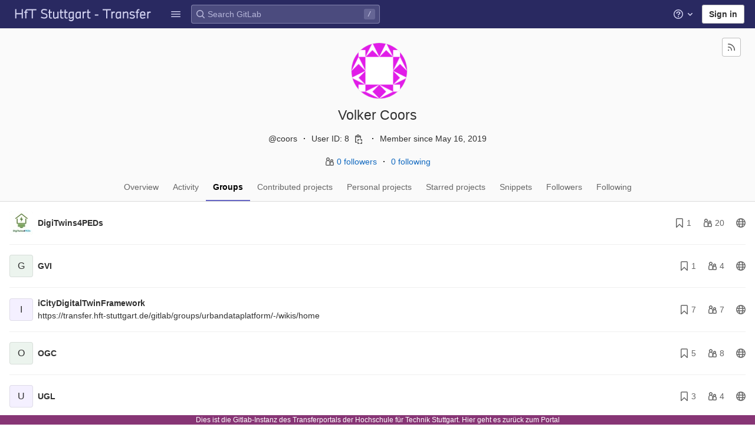

--- FILE ---
content_type: text/javascript; charset=utf-8
request_url: https://transfer.hft-stuttgart.de/gitlab/assets/webpack/commons-pages.groups.details-pages.groups.show-pages.users-pages.users.identity_verification-pages.u-70375653.6b00cb86.chunk.js
body_size: 9425
content:
(this.webpackJsonp=this.webpackJsonp||[]).push([[95,261,915],{"+F8P":function(t,e,n){"use strict";n.d(e,"a",(function(){return o}));var i=n("q+nE"),r=n("zLBL"),a=n("t9l/");const s=function(t){var e;return null===(e=r.a.props[t])||void 0===e?void 0:e.default},o=function(){let{inline:t=s("inline"),color:e=s("color"),size:n=s("size"),classes:o=[],label:c=Object(a.a)("Loading")}=arguments.length>0&&void 0!==arguments[0]?arguments[0]:{};const l=document.createElement("div"),u=new i.default({el:l,render:i=>i(r.a,{class:o,props:{inline:t,color:e,size:n,label:c}})});u.$forceUpdate();const h=u.$el.cloneNode(!0);return u.$destroy(),h}},"2IWE":function(t,e,n){"use strict";n.d(e,"b",(function(){return o}));var i=n("ke/M");function r(t){return function(){this.style.removeProperty(t)}}function a(t,e,n){return function(){this.style.setProperty(t,e,n)}}function s(t,e,n){return function(){var i=e.apply(this,arguments);null==i?this.style.removeProperty(t):this.style.setProperty(t,i,n)}}function o(t,e){return t.style.getPropertyValue(e)||Object(i.a)(t).getComputedStyle(t,null).getPropertyValue(e)}e.a=function(t,e,n){return arguments.length>1?this.each((null==e?r:"function"==typeof e?s:a)(t,e,null==n?"":n)):o(this.node(),t)}},"4aHy":function(t,e,n){"use strict";var i=n("on1V");e.a=function(t){return"string"==typeof t?new i.a([[document.querySelector(t)]],[document.documentElement]):new i.a([[t]],i.c)}},"7JTo":function(t,e,n){(function(t){var e;(e=t).fn.endlessScroll=function(t){t=e.extend({},{bottomPixels:50,fireOnce:!0,loader:"<br />Loading...<br />",data:"",insertAfter:"div:last",resetCounter:function(){return!1},callback:function(){return!0},ceaseFire:function(){return!1}},t);var n,i=!0,r=!1,a=0;!0===t.ceaseFire.apply(this)&&(i=!1),!0===i&&e(this).scroll((function(){if(!0!==t.ceaseFire.apply(this)){if(this==document||this==window)n=e(document).height()-e(window).height()<=e(window).scrollTop()+t.bottomPixels;else{var s=e(".endless_scroll_inner_wrap",this);0==s.length&&(s=e(this).wrapInner('<div class="endless_scroll_inner_wrap" />').find(".endless_scroll_inner_wrap")),n=s.length>0&&s.height()-e(this).height()<=e(this).scrollTop()+t.bottomPixels}n&&(0==t.fireOnce||1==t.fireOnce&&1!=r)&&(!0===t.resetCounter.apply(this)&&(a=0),r=!0,a++,e(t.insertAfter).after('<div id="endless_scroll_loader">'+t.loader+"</div>"),data="function"==typeof t.data?t.data.apply(this,[a]):t.data,!1!==data&&(e(t.insertAfter).after("<div>"+data+"</div>"),t.callback.apply(this,[a]),r=!1),e("#endless_scroll_loader").remove())}else i=!1}))}}).call(this,n("6oy4"))},AaGz:function(t,e){t.exports=function(t){var e=null==t?0:t.length;return e?t[e-1]:void 0}},F87h:function(t,e,n){"use strict";n("g+EE");var i=n("mphk"),r=n("MG03");class a extends r.a{constructor(){super(),this.pendingRequests={}}override(t,e){this.internalStorage[t]=e}retrieve(t,e){var n=this;if(this.hasData(t)&&!e)return Promise.resolve(this.get(t));let r=this.pendingRequests[t];return r||(r=i.a.get(t).then((function(e){let{data:i}=e;n.internalStorage[t]=i,delete n.pendingRequests[t]})).catch((function(e){const i=new Error(`${t}: ${e.message}`);throw i.textStatus=e.message,delete n.pendingRequests[t],i})),this.pendingRequests[t]=r),r.then((function(){return n.get(t)}))}}e.a=new a},MKXr:function(t,e,n){"use strict";e.a=function(t){return function(){return this.matches(t)}}},RHqV:function(t,e,n){"use strict";n.d(e,"b",(function(){return i}));var i="http://www.w3.org/1999/xhtml";e.a={svg:"http://www.w3.org/2000/svg",xhtml:i,xlink:"http://www.w3.org/1999/xlink",xml:"http://www.w3.org/XML/1998/namespace",xmlns:"http://www.w3.org/2000/xmlns/"}},TzGn:function(t,e,n){"use strict";n.d(e,"a",(function(){return A}));n("WmlO"),n("3R5X"),n("W9Nl");var i=n("49qB"),r=n("6oy4"),a=n.n(r),s=n("pAgd"),o=n("F87h"),c=n("mphk"),l=n("U1Ws"),u=n("t9l/"),h=n("AaGz"),d=n.n(h),f=(n("JHu5"),n("XUYm"),n("4aHy")),p=n("teVv"),v=n("fIxa"),y=n("oPK/"),g=n("+F8P");const m={select:f.a},b=Object.freeze({sunday:0,monday:1,saturday:6}),_=[{title:Object(u.a)("No contributions"),min:0},{title:Object(u.a)("1-9 contributions"),min:1},{title:Object(u.a)("10-19 contributions"),min:10},{title:Object(u.a)("20-29 contributions"),min:20},{title:Object(u.a)("30+ contributions"),min:30}];class w{constructor(t,e,n,i){let r=arguments.length>4&&void 0!==arguments[4]?arguments[4]:0,a=arguments.length>5&&void 0!==arguments[5]?arguments[5]:b.sunday,s=arguments.length>6&&void 0!==arguments[6]?arguments[6]:12;this.calendarActivitiesPath=i,this.clickDay=this.clickDay.bind(this),this.currentSelectedDate="",this.daySpace=1,this.daySize=15,this.daySizeWithSpace=this.daySize+2*this.daySpace,this.monthNames=[Object(u.a)("Jan"),Object(u.a)("Feb"),Object(u.a)("Mar"),Object(u.a)("Apr"),Object(u.a)("May"),Object(u.a)("Jun"),Object(u.a)("Jul"),Object(u.a)("Aug"),Object(u.a)("Sep"),Object(u.a)("Oct"),Object(u.a)("Nov"),Object(u.a)("Dec")],this.months=[],this.firstDayOfWeek=a,this.activitiesContainer=e,this.container=t,this.timestampsTmp=[];let o=0;const c=function(t){const e=new Date,n=0-e.getTimezoneOffset(),i=t/60;return e.setMinutes(e.getMinutes()-n+i),e}(r);c.setHours(0,0,0,0,0);const h=new Date(c);h.setMonth(c.getMonth()-s);const d=Object(l.w)(h,c);for(let t=0;t<=d;t+=1){const e=new Date(h);e.setDate(e.getDate()+t);const i=e.getDay(),r=n[Object(v.a)(e,"yyyy-mm-dd")]||0;(i===this.firstDayOfWeek&&0!==t||0===t)&&(this.timestampsTmp.push([]),o+=1);this.timestampsTmp[o-1].push({count:r,date:e,day:i})}this.svg=this.renderSvg(t,o),this.renderDays(),this.renderMonths(),this.renderDayTitles(),this.renderKey()}getExtraWidthPadding(t){let e=0;return this.timestampsTmp[t-1][0].date.getMonth()!==this.timestampsTmp[t-2][0].date.getMonth()&&(e=6),e}renderSvg(t,e){const n=(e+1)*this.daySizeWithSpace+this.getExtraWidthPadding(e);return m.select(t).append("svg").attr("width",n).attr("height",167).attr("class","contrib-calendar")}dayYPos(t){return this.daySizeWithSpace*((t+7-this.firstDayOfWeek)%7)}renderDays(){var t=this;this.svg.selectAll("g").data(this.timestampsTmp).enter().append("g").attr("transform",(function(e,n){return e.forEach((function(e,i){if(0===i&&e.day===t.firstDayOfWeek){const i=e.date.getMonth(),r=t.daySizeWithSpace*n+1+t.daySizeWithSpace,a=d()(t.months);(null==a||i!==a.month&&r-t.daySizeWithSpace!==a.x)&&t.months.push({month:i,x:r})}})),`translate(${t.daySizeWithSpace*n+1+t.daySizeWithSpace}, 18)`})).selectAll("rect").data((function(t){return t})).enter().append("rect").attr("x","0").attr("y",(function(e){return t.dayYPos(e.day)})).attr("width",this.daySize).attr("height",this.daySize).attr("data-level",(function(t){return function(t){if(t<=0)return 0;const e=_.findIndex((function(e){let{min:n}=e;return t<n}));return e>=0?e-1:_.length-1}(t.count)})).attr("title",(function(t){return function(t){let{date:e,count:n}=t;const i=new Date(e),r=Object(l.x)(i),a=Object(v.a)(i,"mmm d, yyyy");let s=Object(u.a)("No contributions");return n>0&&(s=Object(u.f)("%d contribution","%d contributions",n)),`${s}<br /><span class="gl-text-gray-300">${r} ${a}</span>`}(t)})).attr("class","user-contrib-cell has-tooltip").attr("data-html",!0).attr("data-container","body").on("click",this.clickDay)}renderDayTitles(){const t=[{text:Object(u.g)("DayTitle|M"),y:29+this.dayYPos(1)},{text:Object(u.g)("DayTitle|W"),y:29+this.dayYPos(3)},{text:Object(u.g)("DayTitle|F"),y:29+this.dayYPos(5)}];this.firstDayOfWeek===b.monday?t.push({text:Object(u.g)("DayTitle|S"),y:29+this.dayYPos(7)}):this.firstDayOfWeek===b.saturday&&t.push({text:Object(u.g)("DayTitle|S"),y:29+this.dayYPos(6)}),this.svg.append("g").selectAll("text").data(t).enter().append("text").attr("text-anchor","middle").attr("x",8).attr("y",(function(t){return t.y})).text((function(t){return t.text})).attr("class","user-contrib-text")}renderMonths(){var t=this;this.svg.append("g").attr("direction","ltr").selectAll("text").data(this.months).enter().append("text").attr("x",(function(t){return t.x})).attr("y",10).attr("class","user-contrib-text").text((function(e){return t.monthNames[e.month]}))}renderKey(){var t=this;this.svg.append("g").attr("transform",`translate(18, ${8*this.daySizeWithSpace+16})`).selectAll("rect").data(_).enter().append("rect").attr("width",this.daySize).attr("height",this.daySize).attr("x",(function(e,n){return t.daySizeWithSpace*n})).attr("y",0).attr("data-level",(function(t,e){return e})).attr("class","user-contrib-cell has-tooltip contrib-legend").attr("title",(function(t){return t.title})).attr("data-container","body").attr("data-html",!0)}clickDay(t){var e=this;if(this.currentSelectedDate!==t.date){this.currentSelectedDate=t.date;const n=[this.currentSelectedDate.getFullYear(),this.currentSelectedDate.getMonth()+1,this.currentSelectedDate.getDate()].join("-");a()(this.activitiesContainer).empty().append(Object(g.a)({size:"lg"})),c.a.get(this.calendarActivitiesPath,{params:{date:n},responseType:"text"}).then((function(t){let{data:n}=t;a()(e.activitiesContainer).html(n),document.querySelector(e.activitiesContainer).querySelectorAll(".js-localtime").forEach((function(t){t.setAttribute("title",Object(y.f)(t.dataset.datetime))}))})).catch((function(){return Object(p.default)({message:Object(u.a)("An error occurred while retrieving calendar activity")})}))}else this.currentSelectedDate="",a()(this.activitiesContainer).html("")}}class S{constructor(){let t=arguments.length>0&&void 0!==arguments[0]?arguments[0]:{};this.container=t.container,this.url=t.url,this.requestParams={limit:20,...t.requestParams},this.postRenderCallback=t.postRenderCallback,this.loadData()}loadData(){var t=this;const e=document.querySelector(this.container).querySelector(".loading");e.classList.remove("hide"),c.a.get(this.url,{params:this.requestParams}).then((function(e){let{data:n}=e;return t.render(n)})).catch((function(){return e.classList.add("hide")}))}render(t){const{html:e,count:n}=t,i=document.querySelector(this.container);i.querySelector(".overview-content-list").innerHTML+=e;const r=i.querySelector(".loading");if(n&&n>0)i.querySelector(".js-view-all").classList.remove("hide");else{const t=i.querySelector(".nothing-here-block");t&&t.classList.add("p-5")}r.classList.add("hide"),this.postRenderCallback&&this.postRenderCallback.call(this)}}class A{constructor(t){var e=this;let{defaultAction:n,action:i,parentEl:r}=t;this.loaded={},this.defaultAction=n||"overview",this.action=i||this.defaultAction,this.$parentEl=a()(r)||a()(document),this.windowLocation=window.location,this.$parentEl.find(".nav-links a").each((function(t,n){e.loaded[a()(n).attr("data-action")]=!1})),this.actions=Object.keys(this.loaded),this.bindEvents(),"show"===this.action&&(this.action=this.defaultAction),this.activateTab(this.action)}bindEvents(){var t=this;this.$parentEl.off("shown.bs.tab",'.nav-links a[data-toggle="tab"]').on("shown.bs.tab",'.nav-links a[data-toggle="tab"]',(function(e){return t.tabShown(e)})).on("click",".gl-pagination a",(function(e){return t.changeProjectsPage(e)})),window.addEventListener("resize",(function(){return t.onResize()}))}onResize(){this.loadActivityCalendar()}changeProjectsPage(t){t.preventDefault(),a()(".tab-pane.active").empty();const e=a()(t.target).attr("href");this.loadTab(this.getCurrentAction(),e)}tabShown(t){const e=a()(t.target),n=e.data("action"),i=e.attr("href"),r=e.data("endpoint");return this.setTab(n,r),this.setCurrentAction(i)}activateTab(t){return this.$parentEl.find(`.nav-links .js-${t}-tab a`).tab("show")}setTab(t,e){if(this.loaded[t])return;"activity"===t?this.loadActivities():"overview"===t&&this.loadOverviewTab();["groups","contributed","projects","starred","snippets","followers","following"].indexOf(t)>-1&&this.loadTab(t,e)}loadTab(t,e){var n=this;this.toggleLoading(!0);const i="projects"===t?{skip_namespace:!0}:{};return c.a.get(e,{params:i}).then((function(e){let{data:i}=e;const r="div#"+t;n.$parentEl.find(r).html(i.html),n.loaded[t]=!0,Object(l.L)(document.querySelectorAll(r+" .js-timeago")),n.toggleLoading(!1)})).catch((function(){n.toggleLoading(!1)}))}loadActivities(){this.loaded.activity||(new s.default("#activity"),this.loaded.activity=!0)}loadOverviewTab(){this.loaded.overview||(this.loadActivityCalendar(),A.renderMostRecentBlocks("#js-overview .activities-block",{requestParams:{limit:10}}),A.renderMostRecentBlocks("#js-overview .projects-block",{requestParams:{limit:10,skip_pagination:!0,skip_namespace:!0,compact_mode:!0}}),this.loaded.overview=!0)}static renderMostRecentBlocks(t,e){new S({container:t,url:a()(t+" .overview-content-list").data("href"),...e,postRenderCallback:function(){return Object(l.L)(document.querySelectorAll(t+" .js-timeago"))}})}loadActivityCalendar(){var t=this;const e=this.$parentEl.find(".tab-pane.active .user-calendar");if(!e.length||"xs"===i.b.getBreakpointSize())return;const n=e.data("calendarPath");o.a.retrieve(n).then((function(t){return A.renderActivityCalendar(t,e)})).catch((function(){const n=e[0];n.querySelector(".gl-spinner").classList.add("invisible"),n.querySelector(".user-calendar-error").classList.remove("invisible"),n.querySelector(".user-calendar-error .js-retry-load").addEventListener("click",(function(e){e.preventDefault(),n.querySelector(".user-calendar-error").classList.add("invisible"),n.querySelector(".gl-spinner").classList.remove("invisible"),t.loadActivityCalendar()}))}))}static renderActivityCalendar(t,e){const n=A.getVisibleCalendarPeriod(e),i=e.data("calendarActivitiesPath"),r=e.data("utcOffset"),a=Object(u.a)("Issues, merge requests, pushes, and comments.");e.html('\n  <div class="calendar">\n    <div class="js-contrib-calendar"></div>\n    <div class="calendar-hint"></div>\n  </div>\n'),e.find(".calendar-hint").text(a),new w(".tab-pane.active .js-contrib-calendar",".tab-pane.active .user-calendar-activities",t,i,r,gon.first_day_of_week,n)}toggleLoading(t){return this.$parentEl.find(".loading").toggleClass("hide",!t)}setCurrentAction(t){let e=t;return e=e.replace(/\/+$/,""),e+=this.windowLocation.search+this.windowLocation.hash,window.history.replaceState({url:e},document.title,e),e}getCurrentAction(){return this.$parentEl.find(".nav-links a.active").data("action")}static getVisibleCalendarPeriod(t){return t.width()<918?6:12}}},YAz2:function(t,e,n){"use strict";var i=n("RHqV");e.a=function(t){var e=t+="",n=e.indexOf(":");return n>=0&&"xmlns"!==(e=t.slice(0,n))&&(t=t.slice(n+1)),i.a.hasOwnProperty(e)?{space:i.a[e],local:t}:t}},"ke/M":function(t,e,n){"use strict";e.a=function(t){return t.ownerDocument&&t.ownerDocument.defaultView||t.document&&t||t.defaultView}},nAYm:function(t,e,n){"use strict";function i(){return[]}e.a=function(t){return null==t?i:function(){return this.querySelectorAll(t)}}},on1V:function(t,e,n){"use strict";n.d(e,"c",(function(){return U})),n.d(e,"a",(function(){return X}));var i=n("y4My"),r=n("nAYm"),a=n("MKXr"),s=function(t){return new Array(t.length)};function o(t,e){this.ownerDocument=t.ownerDocument,this.namespaceURI=t.namespaceURI,this._next=null,this._parent=t,this.__data__=e}o.prototype={constructor:o,appendChild:function(t){return this._parent.insertBefore(t,this._next)},insertBefore:function(t,e){return this._parent.insertBefore(t,e)},querySelector:function(t){return this._parent.querySelector(t)},querySelectorAll:function(t){return this._parent.querySelectorAll(t)}};function c(t,e,n,i,r,a){for(var s,c=0,l=e.length,u=a.length;c<u;++c)(s=e[c])?(s.__data__=a[c],i[c]=s):n[c]=new o(t,a[c]);for(;c<l;++c)(s=e[c])&&(r[c]=s)}function l(t,e,n,i,r,a,s){var c,l,u,h={},d=e.length,f=a.length,p=new Array(d);for(c=0;c<d;++c)(l=e[c])&&(p[c]=u="$"+s.call(l,l.__data__,c,e),u in h?r[c]=l:h[u]=l);for(c=0;c<f;++c)(l=h[u="$"+s.call(t,a[c],c,a)])?(i[c]=l,l.__data__=a[c],h[u]=null):n[c]=new o(t,a[c]);for(c=0;c<d;++c)(l=e[c])&&h[p[c]]===l&&(r[c]=l)}function u(t,e){return t<e?-1:t>e?1:t>=e?0:NaN}var h=n("YAz2");function d(t){return function(){this.removeAttribute(t)}}function f(t){return function(){this.removeAttributeNS(t.space,t.local)}}function p(t,e){return function(){this.setAttribute(t,e)}}function v(t,e){return function(){this.setAttributeNS(t.space,t.local,e)}}function y(t,e){return function(){var n=e.apply(this,arguments);null==n?this.removeAttribute(t):this.setAttribute(t,n)}}function g(t,e){return function(){var n=e.apply(this,arguments);null==n?this.removeAttributeNS(t.space,t.local):this.setAttributeNS(t.space,t.local,n)}}var m=n("2IWE");function b(t){return function(){delete this[t]}}function _(t,e){return function(){this[t]=e}}function w(t,e){return function(){var n=e.apply(this,arguments);null==n?delete this[t]:this[t]=n}}function S(t){return t.trim().split(/^|\s+/)}function A(t){return t.classList||new O(t)}function O(t){this._node=t,this._names=S(t.getAttribute("class")||"")}function j(t,e){for(var n=A(t),i=-1,r=e.length;++i<r;)n.add(e[i])}function x(t,e){for(var n=A(t),i=-1,r=e.length;++i<r;)n.remove(e[i])}function k(t){return function(){j(this,t)}}function C(t){return function(){x(this,t)}}function D(t,e){return function(){(e.apply(this,arguments)?j:x)(this,t)}}O.prototype={add:function(t){this._names.indexOf(t)<0&&(this._names.push(t),this._node.setAttribute("class",this._names.join(" ")))},remove:function(t){var e=this._names.indexOf(t);e>=0&&(this._names.splice(e,1),this._node.setAttribute("class",this._names.join(" ")))},contains:function(t){return this._names.indexOf(t)>=0}};function q(){this.textContent=""}function E(t){return function(){this.textContent=t}}function P(t){return function(){var e=t.apply(this,arguments);this.textContent=null==e?"":e}}function L(){this.innerHTML=""}function T(t){return function(){this.innerHTML=t}}function z(t){return function(){var e=t.apply(this,arguments);this.innerHTML=null==e?"":e}}function M(){this.nextSibling&&this.parentNode.appendChild(this)}function $(){this.previousSibling&&this.parentNode.insertBefore(this,this.parentNode.firstChild)}var N=n("s3e0");function W(){return null}function R(){var t=this.parentNode;t&&t.removeChild(this)}function B(){var t=this.cloneNode(!1),e=this.parentNode;return e?e.insertBefore(t,this.nextSibling):t}function F(){var t=this.cloneNode(!0),e=this.parentNode;return e?e.insertBefore(t,this.nextSibling):t}var Y=n("sZqn"),H=n("ke/M");function V(t,e,n){var i=Object(H.a)(t),r=i.CustomEvent;"function"==typeof r?r=new r(e,n):(r=i.document.createEvent("Event"),n?(r.initEvent(e,n.bubbles,n.cancelable),r.detail=n.detail):r.initEvent(e,!1,!1)),t.dispatchEvent(r)}function I(t,e){return function(){return V(this,t,e)}}function J(t,e){return function(){return V(this,t,e.apply(this,arguments))}}var U=[null];function X(t,e){this._groups=t,this._parents=e}function G(){return new X([[document.documentElement]],U)}X.prototype=G.prototype={constructor:X,select:function(t){"function"!=typeof t&&(t=Object(i.a)(t));for(var e=this._groups,n=e.length,r=new Array(n),a=0;a<n;++a)for(var s,o,c=e[a],l=c.length,u=r[a]=new Array(l),h=0;h<l;++h)(s=c[h])&&(o=t.call(s,s.__data__,h,c))&&("__data__"in s&&(o.__data__=s.__data__),u[h]=o);return new X(r,this._parents)},selectAll:function(t){"function"!=typeof t&&(t=Object(r.a)(t));for(var e=this._groups,n=e.length,i=[],a=[],s=0;s<n;++s)for(var o,c=e[s],l=c.length,u=0;u<l;++u)(o=c[u])&&(i.push(t.call(o,o.__data__,u,c)),a.push(o));return new X(i,a)},filter:function(t){"function"!=typeof t&&(t=Object(a.a)(t));for(var e=this._groups,n=e.length,i=new Array(n),r=0;r<n;++r)for(var s,o=e[r],c=o.length,l=i[r]=[],u=0;u<c;++u)(s=o[u])&&t.call(s,s.__data__,u,o)&&l.push(s);return new X(i,this._parents)},data:function(t,e){if(!t)return y=new Array(this.size()),d=-1,this.each((function(t){y[++d]=t})),y;var n,i=e?l:c,r=this._parents,a=this._groups;"function"!=typeof t&&(n=t,t=function(){return n});for(var s=a.length,o=new Array(s),u=new Array(s),h=new Array(s),d=0;d<s;++d){var f=r[d],p=a[d],v=p.length,y=t.call(f,f&&f.__data__,d,r),g=y.length,m=u[d]=new Array(g),b=o[d]=new Array(g);i(f,p,m,b,h[d]=new Array(v),y,e);for(var _,w,S=0,A=0;S<g;++S)if(_=m[S]){for(S>=A&&(A=S+1);!(w=b[A])&&++A<g;);_._next=w||null}}return(o=new X(o,r))._enter=u,o._exit=h,o},enter:function(){return new X(this._enter||this._groups.map(s),this._parents)},exit:function(){return new X(this._exit||this._groups.map(s),this._parents)},join:function(t,e,n){var i=this.enter(),r=this,a=this.exit();return i="function"==typeof t?t(i):i.append(t+""),null!=e&&(r=e(r)),null==n?a.remove():n(a),i&&r?i.merge(r).order():r},merge:function(t){for(var e=this._groups,n=t._groups,i=e.length,r=n.length,a=Math.min(i,r),s=new Array(i),o=0;o<a;++o)for(var c,l=e[o],u=n[o],h=l.length,d=s[o]=new Array(h),f=0;f<h;++f)(c=l[f]||u[f])&&(d[f]=c);for(;o<i;++o)s[o]=e[o];return new X(s,this._parents)},order:function(){for(var t=this._groups,e=-1,n=t.length;++e<n;)for(var i,r=t[e],a=r.length-1,s=r[a];--a>=0;)(i=r[a])&&(s&&4^i.compareDocumentPosition(s)&&s.parentNode.insertBefore(i,s),s=i);return this},sort:function(t){function e(e,n){return e&&n?t(e.__data__,n.__data__):!e-!n}t||(t=u);for(var n=this._groups,i=n.length,r=new Array(i),a=0;a<i;++a){for(var s,o=n[a],c=o.length,l=r[a]=new Array(c),h=0;h<c;++h)(s=o[h])&&(l[h]=s);l.sort(e)}return new X(r,this._parents).order()},call:function(){var t=arguments[0];return arguments[0]=this,t.apply(null,arguments),this},nodes:function(){var t=new Array(this.size()),e=-1;return this.each((function(){t[++e]=this})),t},node:function(){for(var t=this._groups,e=0,n=t.length;e<n;++e)for(var i=t[e],r=0,a=i.length;r<a;++r){var s=i[r];if(s)return s}return null},size:function(){var t=0;return this.each((function(){++t})),t},empty:function(){return!this.node()},each:function(t){for(var e=this._groups,n=0,i=e.length;n<i;++n)for(var r,a=e[n],s=0,o=a.length;s<o;++s)(r=a[s])&&t.call(r,r.__data__,s,a);return this},attr:function(t,e){var n=Object(h.a)(t);if(arguments.length<2){var i=this.node();return n.local?i.getAttributeNS(n.space,n.local):i.getAttribute(n)}return this.each((null==e?n.local?f:d:"function"==typeof e?n.local?g:y:n.local?v:p)(n,e))},style:m.a,property:function(t,e){return arguments.length>1?this.each((null==e?b:"function"==typeof e?w:_)(t,e)):this.node()[t]},classed:function(t,e){var n=S(t+"");if(arguments.length<2){for(var i=A(this.node()),r=-1,a=n.length;++r<a;)if(!i.contains(n[r]))return!1;return!0}return this.each(("function"==typeof e?D:e?k:C)(n,e))},text:function(t){return arguments.length?this.each(null==t?q:("function"==typeof t?P:E)(t)):this.node().textContent},html:function(t){return arguments.length?this.each(null==t?L:("function"==typeof t?z:T)(t)):this.node().innerHTML},raise:function(){return this.each(M)},lower:function(){return this.each($)},append:function(t){var e="function"==typeof t?t:Object(N.a)(t);return this.select((function(){return this.appendChild(e.apply(this,arguments))}))},insert:function(t,e){var n="function"==typeof t?t:Object(N.a)(t),r=null==e?W:"function"==typeof e?e:Object(i.a)(e);return this.select((function(){return this.insertBefore(n.apply(this,arguments),r.apply(this,arguments)||null)}))},remove:function(){return this.each(R)},clone:function(t){return this.select(t?F:B)},datum:function(t){return arguments.length?this.property("__data__",t):this.node().__data__},on:Y.b,dispatch:function(t,e){return this.each(("function"==typeof e?J:I)(t,e))}};e.b=G},pAgd:function(t,e,n){"use strict";n.r(e),n.d(e,"default",(function(){return u}));var i=n("6oy4"),r=n.n(i),a=n("oj/M"),s=n("teVv"),o=n("t9l/"),c=n("U1Ws"),l=n("qFzn");class u{constructor(){var t=this;let e=arguments.length>0&&void 0!==arguments[0]?arguments[0]:"";this.containerSelector=e,this.containerEl=this.containerSelector?document.querySelector(this.containerSelector):void 0,this.$contentList=r()(".content_list"),this.loadActivities(),r()(".event-filter-link").on("click",(function(e){e.preventDefault(),t.toggleFilter(e.currentTarget),t.reloadActivities()}))}loadActivities(){var t=this;l.a.init({limit:20,preload:!0,prepareData:function(t){return t},successCallback:function(){return t.updateTooltips()},errorCallback:function(){return Object(s.createAlert)({message:Object(o.g)("Activity|An error occurred while retrieving activity. Reload the page to try again."),parent:t.containerEl})},container:this.containerSelector})}updateTooltips(){Object(c.L)(document.querySelectorAll(".content_list .js-timeago"))}reloadActivities(){this.$contentList.html(""),this.loadActivities()}toggleFilter(t){const e=r()(t),n=e.attr("id").split("_")[0];r()(".event-filter .active").removeClass("active"),Object(a.R)("event_filter",n),e.closest("li").toggleClass("active")}}},qFzn:function(t,e,n){"use strict";n("WmlO"),n("3R5X"),n("W9Nl");var i=n("6oy4"),r=n.n(i),a=(n("7JTo"),n("mphk")),s=n("yYHy");e.a={init(){let{limit:t=0,preload:e=!1,disable:n=!1,prepareData:i=r.a.noop,successCallback:a=r.a.noop,errorCallback:o=r.a.noop,container:c=""}=arguments.length>0&&void 0!==arguments[0]?arguments[0]:{};this.limit=t,this.offset=parseInt(Object(s.m)("offset"),10)||this.limit,this.disable=n,this.prepareData=i,this.successCallback=a,this.errorCallback=o,this.$container=r()(c),this.$loading=this.$container.length?this.$container.find(".loading").first():r()(".loading").first(),e&&(this.offset=0,this.getOld()),this.initLoadMore()},getOld(){var t=this;this.$loading.show();const e=r()(".content_list").data("href")||Object(s.G)(["limit","offset"]);a.a.get(e,{params:{limit:this.limit,offset:this.offset}}).then((function(e){let{data:n}=e;t.append(n.count,t.prepareData(n.html)),t.successCallback(),t.disable||t.isScrollable()?t.$loading.hide():t.getOld()})).catch((function(e){return t.errorCallback(e)})).finally((function(){return t.$loading.hide()}))},append(t,e){r()(".content_list").append(e),t>0?(this.offset+=t,t<this.limit&&(this.disable=!0)):this.disable=!0},isScrollable(){const t=r()(window);return r()(document).height()>t.height()+t.scrollTop()+400},initLoadMore(){var t=this;r()(document).off("scroll"),r()(document).endlessScroll({bottomPixels:400,fireDelay:1e3,fireOnce:!0,ceaseFire:function(){return!0===t.disable},callback:function(){t.$container.length&&!t.$container.is(":visible")||t.$loading.is(":visible")||(t.$loading.show(),t.getOld())}})}}},s3e0:function(t,e,n){"use strict";var i=n("YAz2"),r=n("RHqV");function a(t){return function(){var e=this.ownerDocument,n=this.namespaceURI;return n===r.b&&e.documentElement.namespaceURI===r.b?e.createElement(t):e.createElementNS(n,t)}}function s(t){return function(){return this.ownerDocument.createElementNS(t.space,t.local)}}e.a=function(t){var e=Object(i.a)(t);return(e.local?s:a)(e)}},sZqn:function(t,e,n){"use strict";n.d(e,"c",(function(){return r})),n.d(e,"a",(function(){return u}));var i={},r=null;"undefined"!=typeof document&&("onmouseenter"in document.documentElement||(i={mouseenter:"mouseover",mouseleave:"mouseout"}));function a(t,e,n){return t=s(t,e,n),function(e){var n=e.relatedTarget;n&&(n===this||8&n.compareDocumentPosition(this))||t.call(this,e)}}function s(t,e,n){return function(i){var a=r;r=i;try{t.call(this,this.__data__,e,n)}finally{r=a}}}function o(t){return t.trim().split(/^|\s+/).map((function(t){var e="",n=t.indexOf(".");return n>=0&&(e=t.slice(n+1),t=t.slice(0,n)),{type:t,name:e}}))}function c(t){return function(){var e=this.__on;if(e){for(var n,i=0,r=-1,a=e.length;i<a;++i)n=e[i],t.type&&n.type!==t.type||n.name!==t.name?e[++r]=n:this.removeEventListener(n.type,n.listener,n.capture);++r?e.length=r:delete this.__on}}}function l(t,e,n){var r=i.hasOwnProperty(t.type)?a:s;return function(i,a,s){var o,c=this.__on,l=r(e,a,s);if(c)for(var u=0,h=c.length;u<h;++u)if((o=c[u]).type===t.type&&o.name===t.name)return this.removeEventListener(o.type,o.listener,o.capture),this.addEventListener(o.type,o.listener=l,o.capture=n),void(o.value=e);this.addEventListener(t.type,l,n),o={type:t.type,name:t.name,value:e,listener:l,capture:n},c?c.push(o):this.__on=[o]}}function u(t,e,n,i){var a=r;t.sourceEvent=r,r=t;try{return e.apply(n,i)}finally{r=a}}e.b=function(t,e,n){var i,r,a=o(t+""),s=a.length;if(!(arguments.length<2)){for(u=e?l:c,null==n&&(n=!1),i=0;i<s;++i)this.each(u(a[i],e,n));return this}var u=this.node().__on;if(u)for(var h,d=0,f=u.length;d<f;++d)for(i=0,h=u[d];i<s;++i)if((r=a[i]).type===h.type&&r.name===h.name)return h.value}},uEqL:function(t,e,n){"use strict";n.r(e),n.d(e,"default",(function(){return s}));n("WmlO"),n("3R5X"),n("W9Nl");var i=n("6oy4"),r=n.n(i),a=n("oj/M");class s{constructor(){let t=arguments.length>0&&void 0!==arguments[0]?arguments[0]:{};this.options=t;const e=this.options.className||"user-callout";this.userCalloutBody=r()("."+e),this.cookieName=this.userCalloutBody.data("uid"),this.isCalloutDismissed=Object(a.n)(this.cookieName),this.init()}init(){var t=this;this.isCalloutDismissed&&"false"!==this.isCalloutDismissed||this.userCalloutBody.find(".js-close-callout").on("click",(function(e){return t.dismissCallout(e)}))}dismissCallout(t){const e=r()(t.currentTarget),n={};e.hasClass("js-close-session")||(n.expires=365),this.options.setCalloutPerProject&&(n.path=this.userCalloutBody.data("projectPath")),Object(a.R)(this.cookieName,"true",n),(e.hasClass("close")||e.hasClass("js-close"))&&this.userCalloutBody.remove()}}},y4My:function(t,e,n){"use strict";function i(){}e.a=function(t){return null==t?i:function(){return this.querySelector(t)}}}}]);
//# sourceMappingURL=commons-pages.groups.details-pages.groups.show-pages.users-pages.users.identity_verification-pages.u-70375653.6b00cb86.chunk.js.map

--- FILE ---
content_type: text/javascript; charset=utf-8
request_url: https://transfer.hft-stuttgart.de/gitlab/assets/webpack/pages.users.df64fc72.chunk.js
body_size: 432
content:
(this.webpackJsonp=this.webpackJsonp||[]).push([[898],{"/Y6A":function(e,t,i){"use strict";i.r(t);var n=i("6oy4"),s=i.n(n),a=i("oj/M"),o=i("uEqL"),p=i("TzGn");!function(e){var t=this;new p.a({parentEl:".user-profile",action:e}),s()(".hide-project-limit-message").on("click",(function(e){e.preventDefault(),Object(a.R)("hide_project_limit_message","false"),s()(t).parents(".project-limit-message").remove()}))}(s()("body").attr("data-page").split(":")[1]),new o.default},279:function(e,t,i){i("uGLJ"),e.exports=i("/Y6A")}},[[279,1,0,95]]]);
//# sourceMappingURL=pages.users.df64fc72.chunk.js.map

--- FILE ---
content_type: text/javascript; charset=utf-8
request_url: https://transfer.hft-stuttgart.de/gitlab/assets/webpack/vendors-globalSearch-top_nav.304ae5b2.chunk.js
body_size: 7843
content:
(this.webpackJsonp=this.webpackJsonp||[]).push([[237],{"/Jty":function(t,e,r){"use strict";r.d(e,"a",(function(){return j}));var n=r("Z2pp"),i=r("jyii"),o=r("9CRu"),a=r("gCUY"),u=r("qx9o"),c=r("BhOj"),l=r("KpC0"),s=r("lRgI"),f=r("YxAH"),h=r("p+a6"),p=r("Rd/K"),d=r("HJOD"),b=r("1pIC"),m=r("PrCM");function v(t,e){var r=Object.keys(t);if(Object.getOwnPropertySymbols){var n=Object.getOwnPropertySymbols(t);e&&(n=n.filter((function(e){return Object.getOwnPropertyDescriptor(t,e).enumerable}))),r.push.apply(r,n)}return r}function g(t){for(var e=1;e<arguments.length;e++){var r=null!=arguments[e]?arguments[e]:{};e%2?v(Object(r),!0).forEach((function(e){y(t,e,r[e])})):Object.getOwnPropertyDescriptors?Object.defineProperties(t,Object.getOwnPropertyDescriptors(r)):v(Object(r)).forEach((function(e){Object.defineProperty(t,e,Object.getOwnPropertyDescriptor(r,e))}))}return t}function y(t,e,r){return e in t?Object.defineProperty(t,e,{value:r,enumerable:!0,configurable:!0,writable:!0}):t[e]=r,t}var O=["text","password","email","number","url","tel","search","range","color","date","time","datetime","datetime-local","month","week"],j=n.a.extend({name:i.x,mixins:[m.a,b.a,l.a,f.a,h.a,p.a,s.a,d.a],props:Object(a.c)(g(g(g(g(g({},l.b),f.b),h.b),p.b),{},{type:{type:String,default:"text",validator:function(t){return Object(o.a)(O,t)}},noWheel:{type:Boolean,default:!1},min:{type:[String,Number]},max:{type:[String,Number]},step:{type:[String,Number]},list:{type:String}}),i.x),computed:{localType:function(){return Object(o.a)(O,this.type)?this.type:"text"},computedAttrs:function(){var t=this.localType,e=this.disabled,r=this.placeholder,n=this.required,i=this.min,o=this.max,a=this.step;return{id:this.safeId(),name:this.name||null,form:this.form||null,type:t,disabled:e,placeholder:r,required:n,autocomplete:this.autocomplete||null,readonly:this.readonly||this.plaintext,min:i,max:o,step:a,list:"password"!==t?this.list:null,"aria-required":n?"true":null,"aria-invalid":this.computedAriaInvalid}},computedListeners:function(){return g(g({},this.bvListeners),{},{input:this.onInput,change:this.onChange,blur:this.onBlur})}},watch:{noWheel:function(t){this.setWheelStopper(t)}},mounted:function(){this.setWheelStopper(this.noWheel)},deactivated:function(){this.setWheelStopper(!1)},activated:function(){this.setWheelStopper(this.noWheel)},beforeDestroy:function(){this.setWheelStopper(!1)},methods:{setWheelStopper:function(t){var e=this.$el;Object(c.c)(t,e,"focus",this.onWheelFocus),Object(c.c)(t,e,"blur",this.onWheelBlur),t||Object(c.a)(document,"wheel",this.stopWheel)},onWheelFocus:function(){Object(c.b)(document,"wheel",this.stopWheel)},onWheelBlur:function(){Object(c.a)(document,"wheel",this.stopWheel)},stopWheel:function(t){Object(c.d)(t,{propagation:!1}),Object(u.c)(this.$el)}},render:function(t){return t("input",{ref:"input",class:this.computedClass,attrs:this.computedAttrs,domProps:{value:this.localValue},on:this.computedListeners})}})},"1pIC":function(t,e,r){"use strict";e.a={props:{id:{type:String}},data:function(){return{localId_:null}},computed:{safeId:function(){var t=this.id||this.localId_;return function(e){return t?(e=String(e||"").replace(/\s+/g,"_"))?t+"_"+e:t:null}}},mounted:function(){var t=this;this.$nextTick((function(){t.localId_="__BVID__".concat(t._uid)}))}}},Cf2W:function(t,e,r){(function(e){(function(){var n,i,o,a,u,c,l,s;o=r("tNrK"),a=r("HBgj"),s=r("mE4v"),c=r("zLmZ"),n=r("YKBT"),l=null,i="win32"===(null!=e?e.platform:void 0)?"\\":"/",t.exports={filter:function(t,e,r){return null==r&&(r={}),(null!=e?e.length:void 0)&&(null!=t?t.length:void 0)?(r=u(r,e),o(t,e,r)):[]},score:function(t,e,r){return null==r&&(r={}),(null!=t?t.length:void 0)&&(null!=e?e.length:void 0)?(r=u(r,e)).usePathScoring?c.score(t,e,r):s.score(t,e,r):0},match:function(t,e,r){var n;return null==r&&(r={}),t&&e?t===e?function(){n=[];for(var e=0,r=t.length;0<=r?e<r:e>r;0<=r?e++:e--)n.push(e);return n}.apply(this):(r=u(r,e),a.match(t,e,r)):[]},wrap:function(t,e,r){return null==r&&(r={}),t&&e?(r=u(r,e),a.wrap(t,e,r)):[]},prepareQuery:function(t,e){return null==e&&(e={}),(e=u(e,t)).preparedQuery}},u=function(t,e){return null==t.allowErrors&&(t.allowErrors=!1),null==t.usePathScoring&&(t.usePathScoring=!0),null==t.useExtensionBonus&&(t.useExtensionBonus=!1),null==t.pathSeparator&&(t.pathSeparator=i),null==t.optCharRegEx&&(t.optCharRegEx=null),null==t.wrap&&(t.wrap=null),null==t.preparedQuery&&(t.preparedQuery=l&&l.query===e?l:l=new n(e,t)),t}}).call(this)}).call(this,r("YJr0"))},HBgj:function(t,e,r){(function(){var t,n,i,o,a,u,c,l,s,f;f=r("mE4v"),i=f.isMatch,o=f.isWordStart,s=f.scoreConsecutives,l=f.scoreCharacter,c=f.scoreAcronyms,e.match=a=function(e,r,o){var a,c,l,s,f,h;return a=o.allowErrors,f=o.preparedQuery,s=o.pathSeparator,a||i(e,f.core_lw,f.core_up)?(h=e.toLowerCase(),0===(l=n(e,h,f)).length||e.indexOf(s)>-1&&(c=t(e,h,f,s),l=u(l,c)),l):[]},e.wrap=function(t,e,r){var n,i,o,u,c,l,s,f,h;if(null!=r.wrap&&(l=(h=r.wrap).tagClass,f=h.tagOpen,s=h.tagClose),null==l&&(l="highlight"),null==f&&(f='<strong class="'+l+'">'),null==s&&(s="</strong>"),t===e)return f+t+s;if(0===(o=a(t,0,r)).length)return t;for(u="",n=-1,c=0;++n<o.length;){for((i=o[n])>c&&(u+=t.substring(c,i),c=i);++n<o.length;){if(o[n]!==i+1){n--;break}i++}++i>c&&(u+=f,u+=t.substring(c,i),u+=s,c=i)}return c<=t.length-1&&(u+=t.substring(c)),u},t=function(t,e,r,i){var o,a,u;for(u=t.length-1;t[u]===i;)u--;if(-1===(o=t.lastIndexOf(i,u)))return[];for(a=r.depth;a-- >0;)if(-1===(o=t.lastIndexOf(i,o-1)))return[];return o++,u++,n(t.slice(o,u),e.slice(o,u),r,o)},u=function(t,e){var r,n,i,o,a,u,c;if(a=t.length,0===(u=e.length))return t.slice();if(0===a)return e.slice();for(i=-1,n=e[o=0],c=[];++i<a;){for(r=t[i];n<=r&&++o<u;)n<r&&c.push(n),n=e[o];c.push(r)}for(;o<u;)c.push(e[o++]);return c},n=function(t,e,r,n){var i,a,u,f,h,p,d,b,m,v,g,y,O,j,w,x,C,S,_,$,P,V;for(null==n&&(n=0),j=r.query,w=r.query_lw,m=t.length,y=j.length,i=c(t,e,j,w).score,S=new Array(y),h=new Array(y),0,1,2,3,V=new Array(m*y),O=-1,b=-1;++b<y;)S[b]=0,h[b]=0;for(d=-1;++d<m;)for(x=0,_=0,f=0,$=e[d],b=-1;++b<y;)p=0,a=0,C=_,w[b]===$&&(P=o(d,t,e),p=f>0?f:s(t,e,j,w,d,b,P),a=C+l(d,b,P,i,p)),_=S[b],f=h[b],x>_?g=2:(x=_,g=1),a>x?(x=a,g=3):p=0,S[b]=x,h[b]=p,V[++O]=x>0?g:0;for(O=(d=m-1)*y+(b=y-1),u=!0,v=[];u&&d>=0&&b>=0;)switch(V[O]){case 1:d--,O-=y;break;case 2:b--,O--;break;case 3:v.push(d+n),b--,d--,O-=y+1;break;default:u=!1}return v.reverse(),v}}).call(this)},HJOD:function(t,e,r){"use strict";e.a={computed:{validity:{cache:!1,get:function(){return this.$refs.input.validity}},validationMessage:{cache:!1,get:function(){return this.$refs.input.validationMessage}},willValidate:{cache:!1,get:function(){return this.$refs.input.willValidate}}},methods:{setCustomValidity:function(){var t;return(t=this.$refs.input).setCustomValidity.apply(t,arguments)},checkValidity:function(){var t;return(t=this.$refs.input).checkValidity.apply(t,arguments)},reportValidity:function(){var t;return(t=this.$refs.input).reportValidity.apply(t,arguments)}}}},KpC0:function(t,e,r){"use strict";r.d(e,"b",(function(){return u}));var n=r("gCUY"),i=r("qx9o");function o(t,e){var r=Object.keys(t);if(Object.getOwnPropertySymbols){var n=Object.getOwnPropertySymbols(t);e&&(n=n.filter((function(e){return Object.getOwnPropertyDescriptor(t,e).enumerable}))),r.push.apply(r,n)}return r}function a(t,e,r){return e in t?Object.defineProperty(t,e,{value:r,enumerable:!0,configurable:!0,writable:!0}):t[e]=r,t}var u=function(t){for(var e=1;e<arguments.length;e++){var r=null!=arguments[e]?arguments[e]:{};e%2?o(Object(r),!0).forEach((function(e){a(t,e,r[e])})):Object.getOwnPropertyDescriptors?Object.defineProperties(t,Object.getOwnPropertyDescriptors(r)):o(Object(r)).forEach((function(e){Object.defineProperty(t,e,Object.getOwnPropertyDescriptor(r,e))}))}return t}({id:{type:String},name:{type:String}},Object(n.c)({disabled:{type:Boolean,default:!1},required:{type:Boolean,default:!1},form:{type:String},autofocus:{type:Boolean,default:!1}},"formControls"));e.a={props:u,mounted:function(){this.handleAutofocus()},activated:function(){this.handleAutofocus()},methods:{handleAutofocus:function(){var t=this;this.$nextTick((function(){Object(i.B)((function(){var e=t.$el;t.autofocus&&Object(i.u)(e)&&(Object(i.v)(e,"input, textarea, select")||(e=Object(i.C)("input, textarea, select",e)),Object(i.d)(e))}))}))}}}},"Rd/K":function(t,e,r){"use strict";r.d(e,"b",(function(){return l}));var n=r("gCUY"),i=r("qx9o"),o=r("BhOj"),a=r("ST6S"),u=r("8Vyw"),c=r("ySPH"),l=Object(n.c)({value:{type:[String,Number],default:""},ariaInvalid:{type:[Boolean,String],default:!1},readonly:{type:Boolean,default:!1},plaintext:{type:Boolean,default:!1},autocomplete:{type:String},placeholder:{type:String},formatter:{type:Function},lazyFormatter:{type:Boolean,default:!1},trim:{type:Boolean,default:!1},number:{type:Boolean,default:!1},lazy:{type:Boolean,default:!1},debounce:{type:[Number,String],default:0}},"formTextControls");e.a={model:{prop:"value",event:"update"},props:l,data:function(){var t=this.value;return{localValue:Object(c.e)(t),vModelValue:this.modifyValue(t)}},computed:{computedClass:function(){return[{"custom-range":"range"===this.type,"form-control-plaintext":this.plaintext&&"range"!==this.type&&"color"!==this.type,"form-control":!this.plaintext&&"range"!==this.type||"color"===this.type},this.sizeFormClass,this.stateClass]},computedDebounce:function(){return Object(a.d)(Object(u.c)(this.debounce,0),0)},hasFormatter:function(){return this.formatter.name!==l.formatter.default.name}},watch:{value:function(t){var e=Object(c.e)(t),r=this.modifyValue(t);e===this.localValue&&r===this.vModelValue||(this.clearDebounce(),this.localValue=e,this.vModelValue=r)}},created:function(){this.$_inputDebounceTimer=null},mounted:function(){this.$on("hook:beforeDestroy",this.clearDebounce)},methods:{clearDebounce:function(){clearTimeout(this.$_inputDebounceTimer),this.$_inputDebounceTimer=null},formatValue:function(t,e){var r=arguments.length>2&&void 0!==arguments[2]&&arguments[2];return t=Object(c.e)(t),!this.hasFormatter||this.lazyFormatter&&!r||(t=this.formatter(t,e)),t},modifyValue:function(t){return t=Object(c.e)(t),this.trim&&(t=t.trim()),this.number&&(t=Object(u.b)(t,t)),t},updateValue:function(t){var e=this,r=arguments.length>1&&void 0!==arguments[1]&&arguments[1],n=this.lazy;if(!n||r){this.clearDebounce();var i=function(){if((t=e.modifyValue(t))!==e.vModelValue)e.vModelValue=t,e.$emit("update",t);else if(e.hasFormatter){var r=e.$refs.input;r&&t!==r.value&&(r.value=t)}},o=this.computedDebounce;o>0&&!n&&!r?this.$_inputDebounceTimer=setTimeout(i,o):i()}},onInput:function(t){if(!t.target.composing){var e=t.target.value,r=this.formatValue(e,t);!1===r||t.defaultPrevented?Object(o.d)(t,{propagation:!1}):(this.localValue=r,this.updateValue(r),this.$emit("input",r))}},onChange:function(t){var e=t.target.value,r=this.formatValue(e,t);!1===r||t.defaultPrevented?Object(o.d)(t,{propagation:!1}):(this.localValue=r,this.updateValue(r,!0),this.$emit("change",r))},onBlur:function(t){var e=t.target.value,r=this.formatValue(e,t,!0);!1!==r&&(this.localValue=Object(c.e)(this.modifyValue(r)),this.updateValue(r,!0)),this.$emit("blur",t)},focus:function(){this.disabled||Object(i.d)(this.$el)},blur:function(){this.disabled||Object(i.c)(this.$el)}}}},YKBT:function(t,e,r){(function(){var e,n,i,o,a,u,c;c=r("zLmZ"),n=c.countDir,o=c.getExtension,t.exports=function(t,r){var a,c,l;if(a=(l=null!=r?r:{}).optCharRegEx,c=l.pathSeparator,!t||!t.length)return null;this.query=t,this.query_lw=t.toLowerCase(),this.core=e(t,a),this.core_lw=this.core.toLowerCase(),this.core_up=u(this.core),this.depth=n(t,t.length,c),this.ext=o(this.query_lw),this.charCodes=i(this.query_lw)},a=/[ _\-:\/\\]/g,e=function(t,e){return null==e&&(e=a),t.replace(e,"")},u=function(t){var e,r,n;for(e="",r=0,n=t.length;r<n;r++)e+=t[r].toUpperCase()[0];return e},i=function(t){var e,r,n;for(n=t.length,r=-1,e=[];++r<n;)e[t.charCodeAt(r)]=!0;return e}}).call(this)},YxAH:function(t,e,r){"use strict";r.d(e,"b",(function(){return i}));var n=r("gCUY"),i=Object(n.c)({size:{type:String}},"formControls");e.a={props:i,computed:{sizeFormClass:function(){return[this.size?"form-control-".concat(this.size):null]}}}},lRgI:function(t,e,r){"use strict";e.a={computed:{selectionStart:{cache:!1,get:function(){return this.$refs.input.selectionStart},set:function(t){this.$refs.input.selectionStart=t}},selectionEnd:{cache:!1,get:function(){return this.$refs.input.selectionEnd},set:function(t){this.$refs.input.selectionEnd=t}},selectionDirection:{cache:!1,get:function(){return this.$refs.input.selectionDirection},set:function(t){this.$refs.input.selectionDirection=t}}},methods:{select:function(){var t;(t=this.$refs.input).select.apply(t,arguments)},setSelectionRange:function(){var t;(t=this.$refs.input).setSelectionRange.apply(t,arguments)},setRangeText:function(){var t;(t=this.$refs.input).setRangeText.apply(t,arguments)}}}},"ly/8":function(t,e,r){"use strict";r.d(e,"a",(function(){return E}));var n=r("jyii"),i=r("hRgn"),o=r("ZVxY"),a=r("3XSL"),u=r("9CRu"),c=r("gCUY"),l=r("x/db"),s=r("G55H"),f=r("8Vyw"),h=r("9Q7u"),p=r("zNfq");function d(t,e){var r=Object.keys(t);if(Object.getOwnPropertySymbols){var n=Object.getOwnPropertySymbols(t);e&&(n=n.filter((function(e){return Object.getOwnPropertyDescriptor(t,e).enumerable}))),r.push.apply(r,n)}return r}function b(t){for(var e=1;e<arguments.length;e++){var r=null!=arguments[e]?arguments[e]:{};e%2?d(Object(r),!0).forEach((function(e){m(t,e,r[e])})):Object.getOwnPropertyDescriptors?Object.defineProperties(t,Object.getOwnPropertyDescriptors(r)):d(Object(r)).forEach((function(e){Object.defineProperty(t,e,Object.getOwnPropertyDescriptor(r,e))}))}return t}function m(t,e,r){return e in t?Object.defineProperty(t,e,{value:r,enumerable:!0,configurable:!0,writable:!0}):t[e]=r,t}var v="__BV_Tooltip__",g={focus:!0,hover:!0,click:!0,blur:!0,manual:!0},y=/^html$/i,O=/^noninteractive$/i,j=/^nofade$/i,w=/^(auto|top(left|right)?|bottom(left|right)?|left(top|bottom)?|right(top|bottom)?)$/i,x=/^(window|viewport|scrollParent)$/i,C=/^d\d+$/i,S=/^ds\d+$/i,_=/^dh\d+$/i,$=/^o-?\d+$/i,P=/^v-.+$/i,V=/\s+/,D=function(t,e,r){if(l.i){var d=function(t,e){var r={title:void 0,trigger:"",placement:"top",fallbackPlacement:"flip",container:!1,animation:!0,offset:0,id:null,html:!1,interactive:!0,disabled:!1,delay:Object(c.b)(n.mb,"delay",50),boundary:String(Object(c.b)(n.mb,"boundary","scrollParent")),boundaryPadding:Object(f.c)(Object(c.b)(n.mb,"boundaryPadding",5),0),variant:Object(c.b)(n.mb,"variant"),customClass:Object(c.b)(n.mb,"customClass")};if(Object(s.m)(t.value)||Object(s.g)(t.value)||Object(s.e)(t.value)?r.title=t.value:Object(s.j)(t.value)&&(r=b(b({},r),t.value)),Object(s.n)(r.title)){var i=e.data||{};r.title=i.attrs&&!Object(s.o)(i.attrs.title)?i.attrs.title:void 0}Object(s.j)(r.delay)||(r.delay={show:Object(f.c)(r.delay,0),hide:Object(f.c)(r.delay,0)}),t.arg&&(r.container="#".concat(t.arg)),Object(h.h)(t.modifiers).forEach((function(t){if(y.test(t))r.html=!0;else if(O.test(t))r.interactive=!1;else if(j.test(t))r.animation=!1;else if(w.test(t))r.placement=t;else if(x.test(t))t="scrollparent"===t?"scrollParent":t,r.boundary=t;else if(C.test(t)){var e=Object(f.c)(t.slice(1),0);r.delay.show=e,r.delay.hide=e}else S.test(t)?r.delay.show=Object(f.c)(t.slice(2),0):_.test(t)?r.delay.hide=Object(f.c)(t.slice(2),0):$.test(t)?r.offset=Object(f.c)(t.slice(1),0):P.test(t)&&(r.variant=t.slice(2)||null)}));var a={};return Object(u.b)(r.trigger||"").filter(o.a).join(" ").trim().toLowerCase().split(V).forEach((function(t){g[t]&&(a[t]=!0)})),Object(h.h)(t.modifiers).forEach((function(t){t=t.toLowerCase(),g[t]&&(a[t]=!0)})),r.trigger=Object(h.h)(a).join(" "),"blur"===r.trigger&&(r.trigger="focus"),r.trigger||(r.trigger="hover focus"),r}(e,r);if(!t[v]){var m=r.context;t[v]=new p.a({parent:m,_scopeId:Object(i.a)(m,void 0)}),t[v].__bv_prev_data__={},t[v].$on("show",(function(){Object(s.e)(d.title)&&t[v].updateData({title:d.title(t)})}))}var D={title:d.title,triggers:d.trigger,placement:d.placement,fallbackPlacement:d.fallbackPlacement,variant:d.variant,customClass:d.customClass,container:d.container,boundary:d.boundary,delay:d.delay,offset:d.offset,noFade:!d.animation,id:d.id,interactive:d.interactive,disabled:d.disabled,html:d.html},E=t[v].__bv_prev_data__;if(t[v].__bv_prev_data__=D,!Object(a.a)(D,E)){var B={target:t};Object(h.h)(D).forEach((function(e){D[e]!==E[e]&&(B[e]="title"===e&&Object(s.e)(D[e])?D[e](t):D[e])})),t[v].updateData(B)}}},E={bind:function(t,e,r){D(t,e,r)},componentUpdated:function(t,e,r){r.context.$nextTick((function(){D(t,e,r)}))},unbind:function(t){!function(t){t[v]&&(t[v].$destroy(),t[v]=null),delete t[v]}(t)}}},mE4v:function(t,e){(function(){var t,r,n,i,o,a,u,c,l,s,f,h,p,d,b,m;e.score=function(t,e,n){var i,a,u;return i=n.preparedQuery,n.allowErrors||o(t,i.core_lw,i.core_up)?(u=t.toLowerCase(),a=r(t,u,i),Math.ceil(a)):0},e.isMatch=o=function(t,e,r){var n,i,o,a,u,c,l;if(o=t.length,a=e.length,!o||a>o)return!1;for(n=-1,i=-1;++i<a;){for(u=e.charCodeAt(i),c=r.charCodeAt(i);++n<o&&(l=t.charCodeAt(n))!==u&&l!==c;);if(n===o)return!1}return!0},e.computeScore=r=function(t,e,r){var n,i,o,a,u,d,b,v,g,y,O,j,w,x,C,S,_,$,P,V,D,E,B,I;if(C=r.query,S=r.query_lw,y=t.length,w=C.length,i=(n=l(t,e,C,S)).score,n.count===w)return h(w,y,i,n.pos);if((x=e.indexOf(S))>-1)return p(t,e,C,S,x,w,y);for(V=new Array(w),u=new Array(w),I=m(w,y),j=O=Math.ceil(.75*w)+5,b=!0,g=-1;++g<w;)V[g]=0,u[g]=0;for(v=-1;++v<y;)if(!(E=e[v]).charCodeAt(0)in r.charCodes){if(b){for(g=-1;++g<w;)u[g]=0;b=!1}}else for($=0,P=0,a=0,_=!0,b=!0,g=-1;++g<w;){if((D=V[g])>$&&($=D),d=0,S[g]===E)if(B=c(v,t,e),d=a>0?a:f(t,e,C,S,v,g,B),(o=P+s(v,g,B,i,d))>$)$=o,j=O;else{if(_&&--j<=0)return Math.max($,V[w-1])*I;_=!1}P=D,a=u[g],u[g]=d,V[g]=$}return($=V[w-1])*I},e.isWordStart=c=function(t,e,r){var n,i;return 0===t||(n=e[t],i=e[t-1],a(i)||n!==r[t]&&i===r[t-1])},e.isWordEnd=u=function(t,e,r,n){var i,o;return t===n-1||(i=e[t],o=e[t+1],a(o)||i===r[t]&&o!==r[t+1])},a=function(t){return" "===t||"."===t||"-"===t||"_"===t||"/"===t||"\\"===t},b=function(t){var e;return t<20?100+(e=20-t)*e:Math.max(120-t,0)},e.scoreSize=m=function(t,e){return 150/(150+Math.abs(e-t))},h=function(t,e,r,n){return 2*t*(150*r+b(n))*m(t,e)},e.scorePattern=d=function(t,e,r,n,i){var o,a;return a=t,o=6,r===t&&(o+=2),n&&(o+=3),i&&(o+=1),t===e&&(n&&(a+=r===e?2:1),i&&(o+=1)),r+a*(a+o)},e.scoreCharacter=s=function(t,e,r,n,i){var o;return o=b(t),r?o+150*((n>i?n:i)+10):o+150*i},e.scoreConsecutives=f=function(t,e,r,n,i,o,a){var c,l,s,f,h,p,b;for(c=(s=(l=t.length)-i)<(h=(f=r.length)-o)?s:h,p=0,b=0,r[o]===t[i]&&p++;++b<c&&n[++o]===e[++i];)r[o]===t[i]&&p++;return b<c&&i--,1===b?1+2*p:d(b,f,p,a,u(i,t,e,l))},e.scoreExactMatch=p=function(t,e,r,n,i,o,a){var l,s,f,p,b;for((b=c(i,t,e))||(f=e.indexOf(n,i+1))>-1&&(b=c(f,t,e))&&(i=f),s=-1,p=0;++s<o;)r[i+s]===t[s]&&p++;return l=u(i+o-1,t,e,a),h(o,a,d(o,o,p,b,l),i)},n=new(t=function(t,e,r){this.score=t,this.pos=e,this.count=r})(0,.1,0),e.scoreAcronyms=l=function(e,r,o,u){var l,s,f,h,p,b,m,v,g,y,O;if(p=e.length,b=o.length,!(p>1&&b>1))return n;for(l=0,y=0,O=0,v=0,f=-1,h=-1;++h<b;){if(m=u[h],a(m)){if((f=r.indexOf(m,f+1))>-1){y++;continue}break}for(;++f<p;)if(m===r[f]&&c(f,e,r)){o[h]===e[f]&&v++,O+=f,l++;break}if(f===p)break}return l<2?n:(s=l===b&&i(e,r,o,l),g=d(l,b,v,!0,s),new t(g,O/l,l+y))},i=function(t,e,r,n){var i,o,a;if(i=0,(a=t.length)>12*r.length)return!1;for(o=-1;++o<a;)if(c(o,t,e)&&++i>n)return!1;return!0}}).call(this)},"p+a6":function(t,e,r){"use strict";r.d(e,"b",(function(){return o}));var n=r("G55H"),i=r("gCUY"),o=Object(i.c)({state:{type:Boolean,default:null}},"formState");e.a={props:o,computed:{computedState:function(){return Object(n.b)(this.state)?this.state:null},stateClass:function(){var t=this.computedState;return!0===t?"is-valid":!1===t?"is-invalid":null},computedAriaInvalid:function(){var t=this.ariaInvalid;return!0===t||"true"===t||""===t||!1===this.computedState?"true":t}}}},tNrK:function(t,e,r){(function(){var e,n,i,o;i=r("mE4v"),e=r("zLmZ"),r("YKBT"),n=function(t){return t.candidate},o=function(t,e){return e.score-t.score},t.exports=function(t,r,a){var u,c,l,s,f,h,p,d,b,m,v,g,y;for(d=[],l=a.key,f=a.maxResults,s=a.maxInners,v=a.usePathScoring,b=null!=s&&s>0?s:t.length+1,u=null!=l,p=v?e:i,g=0,y=t.length;g<y&&(c=t[g],!((m=u?c[l]:c)&&(h=p.score(m,r,a))>0)||(d.push({candidate:c,score:h}),--b));g++);return d.sort(o),t=d.map(n),null!=f&&(t=t.slice(0,f)),t}}).call(this)},tSMP:function(t,e,r){"use strict";var n=r("kMtG"),i=r.n(n),o=r("/Jty"),a=r("Fcvx"),u=r("6IRw"),c=r.n(u);const l={components:{BFormInput:o.a},inheritAttrs:!1,model:{prop:"value",event:"input"},props:{size:{type:[String,Object],required:!1,default:null,validator:t=>(i()(t)?Object.values(t):[t]).every(t=>Object.values(a.t).includes(t))}},computed:{cssClasses(){if(null===this.size)return[];if(i()(this.size)){const{default:t,...e}=this.size;return[...t?["gl-form-input-"+t]:[],...Object.entries(e).map(t=>{let[e,r]=t;return`gl-${e}-form-input-${r}`})]}return["gl-form-input-"+this.size]},listeners(){var t=this;return{...this.$listeners,input:function(){for(var e=arguments.length,r=new Array(e),n=0;n<e;n++)r[n]=arguments[n];t.$emit("update",...r)},update:function(){for(var e=arguments.length,r=new Array(e),n=0;n<e;n++)r[n]=arguments[n];t.$emit("input",...r)}}}}};const s=c()({render:function(){var t=this.$createElement;return(this._self._c||t)("b-form-input",this._g(this._b({staticClass:"gl-form-input",class:this.cssClasses},"b-form-input",this.$attrs,!1),this.listeners))},staticRenderFns:[]},void 0,l,void 0,!1,void 0,!1,void 0,void 0,void 0);e.a=s},zLmZ:function(t,e,r){(function(){var t,n,i,o,a,u,c;c=r("mE4v"),o=c.isMatch,t=c.computeScore,u=c.scoreSize,e.score=function(e,r,n){var i,u,c;return i=n.preparedQuery,n.allowErrors||o(e,i.core_lw,i.core_up)?(c=e.toLowerCase(),u=t(e,c,i),u=a(e,c,u,n),Math.ceil(u)):0},a=function(e,r,o,a){var c,l,s,f,h,p,d,b,m,v;if(0===o)return 0;for(m=a.preparedQuery,v=a.useExtensionBonus,b=a.pathSeparator,h=e.length-1;e[h]===b;)h--;if(d=h-(s=e.lastIndexOf(b,h)),p=1,v&&(o*=p+=i(r,m.ext,s,h,2)),-1===s)return o;for(f=m.depth;s>-1&&f-- >0;)s=e.lastIndexOf(b,s-1);return l=-1===s?o:p*t(e.slice(s+1,h+1),r.slice(s+1,h+1),m),(c=10/(20+n(e,h+1,b)))*l+(1-c)*o*u(0,2.5*d)},e.countDir=n=function(t,e,r){var n,i;if(e<1)return 0;for(n=0,i=-1;++i<e&&t[i]===r;);for(;++i<e;)if(t[i]===r)for(n++;++i<e&&t[i]===r;);return n},e.getExtension=function(t){var e;return(e=t.lastIndexOf("."))<0?"":t.substr(e+1)},i=function(t,e,r,n,o){var a,u,c,l;if(!e.length)return 0;if(!((l=t.lastIndexOf(".",n))>r))return 0;for((a=n-l)<(c=e.length)&&(c=a,a=e.length),l++,u=-1;++u<c&&t[l+u]===e[u];);return 0===u&&o>0?.9*i(t,e,r,l-2,o-1):u/a}}).call(this)}}]);
//# sourceMappingURL=vendors-globalSearch-top_nav.304ae5b2.chunk.js.map